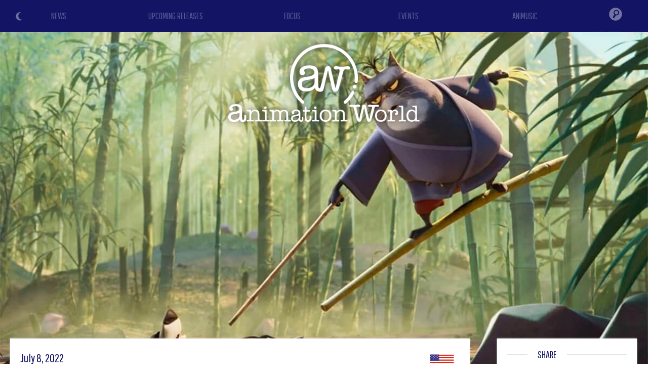

--- FILE ---
content_type: text/html
request_url: https://www.animationworld.net/news/6367
body_size: 53828
content:

<!DOCTYPE html>
<html lang="en">

<head>

				<title>Paws of Fury: The Legend of Hank - Meet the characters - Animation World</title>

			<link rel="amphtml" href="https://www.animationworld.net/indexamp.php?what=news&id=6367" />

			<script type="application/ld+json">
			{
				"@context": "https://schema.org",
				"@type": "NewsArticle",
				"author": {
					"@type": "Organization",
					"name": "Animation World"
				},
				"publisher": {
					"@type": "Organization",
					"name": "Animation World",
					"logo": {
						"@type": "ImageObject",
						"url": "https://www.animationworld.net/gfx/animationworld_logo_amp.png",
						"width": 600,
						"height": 60
					}
				},
				"headline": "Paws of Fury: The Legend of Hank - Meet the characters",
				"description": "Paws of Fury: The Legend of Hank - Meet the characters",
				"datePublished": "2022-07-08T09:00:00Z",
				"image": {
					"@type": "ImageObject",
					"url": "https://www.animeita.net/news/pawsoffury.jpg",
					"width": "100%",
					"height": "100%"
				}
			}
			</script>

			<meta property="og:title" content="Paws of Fury: The Legend of Hank - Meet the characters" />
			<meta property="og:type" content="article" />
			<meta property="og:image" content="https://www.animeita.net/news/pawsoffury.jpg" />
			<meta property="og:url" content="https://www.animationworld.net/news/6367" />
			<meta property="og:description" content="The new Paramount animal comedy  titled Paws of Fury: The Legend of Hank is almost in the pipeline. Below some videos that introduce us to the main characters." />

			<meta name="twitter:card" content="summary_large_image">
			<meta name="twitter:site" content="@animeworld_net">
			<meta name="twitter:title" content="Paws of Fury: The Legend of Hank - Meet the characters">
			<meta name="twitter:description" content="The new Paramount animal comedy  titled Paws of Fury: The Legend of Hank is almost in the pipeline. Below some videos that introduce us to the main characters.">
			<meta name="twitter:image" content="https://www.animeita.net/news/pawsoffury.jpg">

			<meta name="Description" content="The new Paramount animal comedy  titled Paws of Fury: The Legend of Hank is almost in the pipeline. Below some videos that introduce us to the main characters." />

	
			<meta name="Keywords" content="news, animation, features, series, cartoons, streaming, oav, anime, toon, review, features, cinema, video, cgi, computer generater imagery, draw, pencil, trailer, teaser, preview, tv, fantastic, fantasy, manga, japan, original anime video, video, premiere, focus, disney, pixar, dreamworks, sony pictures, universal pictures, warner, paramount, laika, illumination" />
			<meta http-equiv="Content-type" content="text/html; charset=iso-8859-1" />
			<meta charset="iso-8859-1"/>

			<meta name="theme-color" content="#141464" />

			<meta name="viewport" content="width=device-width, initial-scale=1.0, maximum-scale=2.0, user-scalable=yes" />
			<link rel="alternate" type="application/rss+xml" href="/rss.php" title="Animation World RSS Feed" />

<link rel="icon" href="/gfx/favicon.png" />
<link rel="shortcut icon" href="/gfx/favicon.png" />


<link href='https://fonts.googleapis.com/css?family=Cutive' rel='stylesheet' type='text/css' />
<link href='https://fonts.googleapis.com/css?family=Pathway+Gothic+One' rel='stylesheet' type='text/css' />
<link href='https://fonts.googleapis.com/css?family=Merriweather+Sans' rel='stylesheet' type='text/css'>

<style type="text/css">
html {
  scroll-behavior: smooth;
}
body {
	background-color: white;
	margin: 0px;
	padding: 0px;
	font-family: 'Merriweather Sans', sans-serif;
}

lighton {
	background-color: red !important;
	color: black;
}

.ai-color { color: #141464; }
.ai-color-invert { color: white; }
.ai-background { background-color: #141464; }
.ai-background-soft { background: #F1F2F4; }

h1 div span { color: #141464; }

.ai-header { background-color: #141464; background-image: url('/gfx/header-skyline.png'); background-size: auto 100%; z-index: 400; }
@media screen and (max-width: 768px) {
	.ai-header { background-size: 80%; background-position: center -60%; background-repeat: repeat-x; }
}
@media screen and (max-width: 550px) {
	.ai-header { background-size: 90%; background-position: center -30%; background-repeat: repeat-x; }
}
@media screen and (max-width: 400px) {
	.ai-header { background-size: 100%; background-position: center 0%; background-repeat: repeat-x; }
}

.colorschemeswitch { position: absolute; top: 22px; left: 30px; z-index: 110; cursor: pointer; opacity: 0.4; transition: all 0.5s; }
.colorschemeswitch:hover { opacity: 1; }

.logo-home { position: absolute; display: flex; align-items: center; justify-content: center; top: 0; left: 0; width: 50%; height: 80%; z-index: 100; }
.logo-home img { height: 160px; }
@media screen and (max-width: 1000px) {
  .logo-home img { height: 140px; }
}
@media screen and (max-width: 768px) {
  .logo-home { width: 100%; height: 40%; }
  .logo-home img { height: 120px; }
}
@media screen and (max-width: 550px) {
  .logo-home { width: 100%; height: 55%; }
  .logo-home img { height: 100px; }
}

.logo { position: absolute; top: 5vw; left: 0; width: 100%; z-index: 100; text-align: center; }
.logo img { height: 200px; }
@media screen and (max-width: 768px) {
  .logo { top: 30vw; }
  .logo img { height: 180px; }
}
@media screen and (max-width: 400px) {
  .logo { top: 50vw; }
  .logo img { height: 160px; }
}

.home-section-title {
  position: relative;
  width: 100%;
  height: 1px;
  margin: 30px 0 10px 0;
}
.home-section-title div {
  position: absolute;
  top: -15px;
  left: 40px;
  padding: 0 20px;
  font-family: 'Pathway Gothic One', sans-serif;
  font-size: 20px;
  background: white;
}

.news {
  font-family: 'Pathway Gothic One', sans-serif;
}

#image img {
    display: block;
    width: 100%;
    padding: 0 !important
}

.sezione2, .sezione2 .home-section-title div { background: #f5f9fb; }

.crediti { font-family: 'Pathway Gothic One', sans-serif; color: white; background-color: #141464; font-size: 16px; line-height: 20px; }
.crediti a { color: gold; }

.left-column { background: white; padding: 20px; margin: -120px 20px 0 20px; box-shadow: 0 0 3px #ddd; color: #777; text-align: justify; }
.left-column b, .left-column strong, .left-column i, .left-column em { color: #555; }
.left-column a, .left-column a strong { color: DarkGoldenRod; }
.right-column { background: white; padding: 2px 20px 20px 20px; margin: -120px 10px 0 10px; box-shadow: 0 0 3px #ddd; }

#right-title {
  position: relative;
  margin-left: 40px;
  margin-top: 10px;
  margin-bottom: 10px;
  background-color: white;
  padding: 10px;
}
.section-title {
  position: absolute;
  bottom: 100px;
  left: 20px;
  display: inline-block;
  font-family: 'Pathway Gothic One', sans-serif;
  color: #141464;
  padding: 10px 20px;
  border-radius: 40px;
  font-size: 30px;
  line-height: 32px;
  margin-bottom: 40px;
  background: white;
  color: #141464;
}

.text-box {
  position: relative;
  margin: 0 20px 20px 20px;
  font-size: 16px;
  line-height: 22px;
}

.recensione img {
  margin: 15px;
}

@media screen and (max-width: 500px) {
  .recensione img, .evento img {
    display: block;
    float: none !important;
    margin: 0 auto !important;
    padding-bottom: 10px;
  }
}

@media screen and (max-width: 768px) {
  .right-column { background: white; padding: 2px 20px 20px 20px; margin: 20px 20px 0 20px; box-shadow: 0 0 3px #ddd; }
}

.review-type { text-align: right; }
.review-type div { display: inline-block; width: 120px; text-transform: uppercase; font-size: 14px; text-align: center; color: white; border-radius: 30px; }

.texttospeech { text-align: right; }
.texttospeech img { width: 150px; }
.texttospeech .tts_text { display: inline-block; color: #007CC3; font-size: 18px; }
.texttospeech div { vertical-align: middle; }
@media screen and (max-width: 768px) {
	.texttospeech { margin-bottom: 20px; }
	.texttospeech img { width: 120px; }
}


/*******************/
/* DARK MODE STYLE */
/*******************/

.dark-mode {
	background-color: #17181d;
	color: white;
}

.dark-mode .ai-color { color: white; }
.dark-mode .ai-color-invert { color: #141464; }
.dark-mode .ai-background { background-color: white; }
.dark-mode .ai-background-soft { background: #2f333e; }

.dark-mode h1 div span { color: white; }

.dark-mode .home-section-title div {
  background: #17181d;
}

.dark-mode .sezione2, .dark-mode .sezione2 .home-section-title div { background: #16172B; }

.dark-mode .left-column { background: #17181d; color: #aaa; box-shadow: 0 0 3px #3a3a3a; }
.dark-mode .left-column b, .dark-mode .left-column strong, .dark-mode .left-column i, .dark-mode .left-column em { color: #ddd; }
.dark-mode .left-column a, .dark-mode .left-column a strong { color: DarkGoldenRod; }
.dark-mode .right-column { background: #17181d; box-shadow: 0 0 3px #3a3a3a; }

.dark-mode .section-title { color: white; background: #17181d; }

/*************************************/
</style>


<!-- JQUERY (Ajax) -->
<script src="/js/jquery.min.js"></script>


		<link rel="stylesheet" href="/js/bulma/bulma.min.css">


<!-- Swiper JS -->
<link rel="stylesheet" href="/js/swiper/swiper-bundle.min.css">
<script src="/js/swiper/swiper-bundle.min.js"></script>


<meta name="google-site-verification" content="ZyDO9cPOK0cgVd_mwZHapVxQKE8rmtGaQGppAUykR08" />


<!-- Global site tag (gtag.js) - Google Analytics -->
<script async src="https://www.googletagmanager.com/gtag/js?id=UA-114899630-1"></script>
<script>
  window.dataLayer = window.dataLayer || [];
  function gtag(){dataLayer.push(arguments);}
  gtag('js', new Date());

  gtag('config', 'UA-114899630-1');
</script>

<!-- Google tag (gtag.js) -->
<script async src="https://www.googletagmanager.com/gtag/js?id=G-B8FTYY2P0W"></script>
<script>
  window.dataLayer = window.dataLayer || [];
  function gtag(){dataLayer.push(arguments);}
  gtag('js', new Date());

  gtag('config', 'G-B8FTYY2P0W');
</script>

<script async src="https://fundingchoicesmessages.google.com/i/pub-5650357180293320?ers=1" nonce="MEjSx4kvPT4db-PSQx3EJw"></script><script nonce="MEjSx4kvPT4db-PSQx3EJw">(function() {function signalGooglefcPresent() {if (!window.frames['googlefcPresent']) {if (document.body) {const iframe = document.createElement('iframe'); iframe.style = 'width: 0; height: 0; border: none; z-index: -1000; left: -1000px; top: -1000px;'; iframe.style.display = 'none'; iframe.name = 'googlefcPresent'; document.body.appendChild(iframe);} else {setTimeout(signalGooglefcPresent, 0);}}}signalGooglefcPresent();})();</script>


<script async src="//pagead2.googlesyndication.com/pagead/js/adsbygoogle.js"></script>
<script>
  (adsbygoogle = window.adsbygoogle || []).push({
    google_ad_client: "ca-pub-5650357180293320",
    enable_page_level_ads: true
  });
</script>


			<script type="text/javascript" src="https://platform-api.sharethis.com/js/sharethis.js#property=601fd78fbd6b360011dae98f&product=inline-share-buttons" async="async"></script>
	

<script src="https://code.responsivevoice.org/responsivevoice.js?key=y9mRQtfK"></script>


</head>

<body>



<div itemscope itemtype="https://schema.org/Article" class="container is-fullhd">



<header class="is-relative ai-header">

		<div class="is-hidden-mobile colorschemeswitch" onclick="ColorSchemeSwitch()" title="Light/Dark Mode"><img id="icon_sun" src="/gfx/icon_color_sun.png" style="width: 20px;"><img id="icon_moon" src="/gfx/icon_color_moon.png" style="width: 20px;"></div>


				<div class="logo"><a href="/"><img src="/gfx/animationworld_logo_shadow.png"></a></div>
	

			<script type="text/javascript">
		// HIDE-SHOW HEAD MENU
		window.onscroll = function() {
			//var ScreenH = ((window.innerHeight)-600);
			var ScreenH = 200;

			if (window.pageYOffset < ScreenH) {
				if (document.getElementById("menufixed").getAttribute("class") == "menu-open ai-background") { }
				else { document.getElementById("menufixed").setAttribute("class","menu-hide ai-background"); }
			}
			else {
				if (document.getElementById("menufixed").getAttribute("class") == "menu-open ai-background") { }
				else { document.getElementById("menufixed").setAttribute("class","menu-show ai-background"); }
			}
		}

		function OpenMenu(){
			var x = document.getElementById("menufixed").getAttribute("class");
			if (x == "menu-show ai-background") {
					document.getElementById("menufixed").setAttribute("class","menu-open ai-background");

					document.getElementById("mi1").style.transform = "rotate(45deg)";
					document.getElementById("mi1").style.top = "19px";
					document.getElementById("mi1").style.left = "20px";
					document.getElementById("mi2").style.opacity = "0";
					document.getElementById("mi3").style.transform = "rotate(-45deg)";
					document.getElementById("mi3").style.top = "19px";
					document.getElementById("mi3").style.left = "20px";
			}
			else {
					document.getElementById("menufixed").setAttribute("class","menu-show ai-background");

					document.getElementById("mi1").style.transform = "rotate(0deg)";
					document.getElementById("mi1").style.top = "6px";
					document.getElementById("mi1").style.left = "20px";
					document.getElementById("mi2").style.opacity = "1";
					document.getElementById("mi3").style.transform = "rotate(0deg)";
					document.getElementById("mi3").style.top = "22px";
					document.getElementById("mi3").style.left = "20px";
			}
		}
		</script>

		<style type="text/css">
		.menu-hide { position: fixed; top: -550px; padding-top: 5px; padding-bottom: 20px; left: 0; width: 100%; transition: all 1s ease; }
		.menu-show { position: fixed; top: -470px; padding-top: 5px; padding-bottom: 5px; left: 0; width: 100%; transition: all 1s ease; }
		.menu-open { position: fixed; top: 0px; padding-top: 5px; padding-bottom: 5px; left: 0; width: 100%; transition: all 1s ease; }

		.menu-mob-button { text-align: center; padding: 10px 0; font-family: 'Pathway Gothic One', sans-serif; font-size: 36px; }
		.menu-mob-button a { color: #575794; }
		.menu-mob-button-icon img { opacity: 0.4; transition: all 0.5s; }
		#mi1 { position: absolute; top: 6px; left: 20px; width: 30px; height: 3px; background: white; transition: all 0.5s; }
		#mi2 { position: absolute; top: 14px; left: 20px; width: 30px; height: 3px; background: white; transition: all 0.5s; }
		#mi3 { position: absolute; top: 22px; left: 20px; width: 30px; height: 3px; background: white; transition: all 0.5s; }
		</style>

		<nav class="is-hidden-tablet" style="position: relative; z-index: 10000;">

			<div id="menufixed" class="menu-hide" style="background-color: #141464;">
				<div class="is-hidden-tablet colorschemeswitch" onclick="ColorSchemeSwitch()" title="Light/Dark Mode" style="top: 50px;"><img src="/gfx/icon_color_sun.png" style="width: 30px;"><img src="/gfx/icon_color_moon.png" style="width: 30px;"></div>

				<table style="width: 100%; margin: 20px 0;">
					<tr><td><div class="menu-mob-button"><a href="/">NEWS</a></div></td></tr>
					<tr><td><div class="menu-mob-button"><a href="/release/">UPCOMING RELEASES</a></div></td></tr>
					<tr><td><div class="menu-mob-button"><a href="/focus/">FOCUS</a></div></td></tr>
					<tr><td><div class="menu-mob-button"><a href="/events/">EVENTS</a></div></td></tr>
					<tr><td><div class="menu-mob-button"><a href="/search/animusic">ANIMUSIC</a></div></td></tr>
					<tr><td><div class="menu-mob-button menu-mob-button-icon"><form action="/index.php" method="get" name="formmobile"><input type="hidden" name="what" value="cerca"><input type="text" name="id" style="width: 50%; padding: 5px 15px; font-family: Arial, Helvetica, sans-serif; font-size: 18px; color: #fff; background: rgba(255,255,255,0.2); border-radius: 20px;"><img src="/gfx/menu_search.png" onclick="document.formmobile.submit();" style="width: 35px; margin-bottom: -12px; margin-left: 10px;"></form></div></td></tr>
				</tr></table>

				<table style="width: 100%;"><tr>
					<td><img src="/gfx/animationworld_logo_mobile.png" style="height: 30px; padding: 5px 15px;"></td>
					<td style="position: relative; width: 80px;">
						<div onclick="OpenMenu();"><div id="mi1"></div><div id="mi2"></div><div id="mi3"></div></div>
					</td>
				</tr></table>
			</div>
		</nav>




<!-- COLOR SCHEME SWITCH MODE -->
<script>
// FIND SAVED COLOR SCHEME
if (localStorage.getItem("color") == null){

	//DETECT MODE
	if (window.matchMedia && window.matchMedia('(prefers-color-scheme: dark)').matches) {
		var element = document.body;
		element.classList.add("dark-mode");
		document.getElementById("icon_moon").style.display = "none";
		// LOCAL SAVE COLOR SCHEME
		localStorage.setItem("color", "dark");
	} else {
		document.getElementById("icon_sun").style.display = "none";
		// LOCAL SAVE COLOR SCHEME
		localStorage.setItem("color", "light");
	}
} else if (localStorage.getItem("color") == "dark"){
		var element = document.body;
		element.classList.add("dark-mode");
		document.getElementById("icon_moon").style.display = "none";
		// LOCAL SAVE COLOR SCHEME
		localStorage.setItem("color", "dark");
} else {
		document.getElementById("icon_sun").style.display = "none";
		// LOCAL SAVE COLOR SCHEME
		localStorage.setItem("color", "light");
}

function ColorSchemeSwitch() {
	var element = document.body;
	element.classList.toggle("dark-mode");

	var icon = document.getElementById("icon_sun").style;

	if (icon.display == "none") {
			document.getElementById("icon_sun").style.display = "block";
			document.getElementById("icon_moon").style.display = "none";
			// LOCAL SAVE COLOR SCHEME
			localStorage.setItem("color", "dark");
	} else {
			document.getElementById("icon_sun").style.display = "none";
			document.getElementById("icon_moon").style.display = "block";
			// LOCAL SAVE COLOR SCHEME
			localStorage.setItem("color", "light");
	}
}
</script>







		<style>
	.menu-desk-button { text-align: center; padding: 18px 0; font-family: 'Pathway Gothic One', sans-serif; font-size: 18px; background: #141464; }
	.menu-desk-button a { color: #575794; transition: all 0.5s; }
	.menu-desk-button:hover a { color: white; transition: all 0.5s; }
	.menu-desk-button-icon { text-align: center; vertical-align: middle; background: #141464; }
	.menu-desk-button-icon img { opacity: 0.4; padding: 13px 0; transition: all 0.5s; }
	.menu-desk-button-icon:hover img { opacity: 1; transition: all 0.5s; }
	.menu-desk-search { display: none; position: absolute; top: 53px; right: 0; width: 300px; z-index: 10000; text-align: center; padding: 0 20px 20px 20px; background: #141464; }
	.menu-desk-button-icon:hover .menu-desk-search { display: block; }
	</style>
		<nav class="is-hidden-mobile is-relative" style="width: 100%;">
		<div>
			<table style="position: relative; width: 100%;"><tr>
				<td style="width: 18%;"><div class="menu-desk-button"><a href="/">NEWS</a></div></td>
				<td style="width: 18%;"><div class="menu-desk-button"><a href="/release/">UPCOMING RELEASES</a></div></td>
				<td style="width: 18%;"><div class="menu-desk-button"><a href="/focus/">FOCUS</a></div></td>
				<td style="width: 18%;"><div class="menu-desk-button"><a href="/events/">EVENTS</a></div></td>
				<td style="width: 18%;"><div class="menu-desk-button"><a href="/search/animusic">ANIMUSIC</a></div></td>
				<td style="width: 10%; vertical-align: middle;">
					<div class="menu-desk-button-icon">
						<img src="/gfx/menu_search.png" style="width: 26px;">

						<div class="menu-desk-search">
							<form action="/index.php" method="get" name="formdesktop"><input type="hidden" name="what" value="cerca"><input type="text" name="id" style="width: 80%; padding: 5px 15px; font-family: Arial, Helvetica, sans-serif; font-size: 20px; color: #fff; background: rgba(255,255,255,0.2); border-radius: 20px;"><img src="/gfx/menu_search.png" onclick="document.formdesktop.submit();" style="width: 35px; margin-bottom: -22px; margin-left: 10px; cursor: pointer;"></form>
						</div>
					</div>
				</td>
			</tr></table>
		</div>
	</nav>

</header>



<main>

	<article>
		
						<span itemprop="publisher" itemscope itemtype="http://schema.org/Organization">
				<div itemprop="logo" itemscope itemtype="http://schema.org/ImageObject">
					<img itemprop="url" src="https://www.animationworld.net/gfx/animationworld_logo.png" style="display: none;" />
				</div>
				<span itemprop="name" style="display: none;">Animation World</span>
			</span>
			<meta itemprop="datePublished" content="2022-07-08">
			<meta itemprop="url" content="https://www.animationworld.net/news/6367">
			<span itemprop="author" itemscope itemtype="https://schema.org/Person">
				<span itemprop="name" style="display: none;">Animation World</span>
			</span>
						<span itemprop="headline" style="display: none;">
				Paws of Fury: The Legend of Hank - Meet the characters			</span>

			<style>
		.coverimg { position: relative; width: 100%; z-index: 0; }
		@media screen and (max-width: 768px) {
			.coverimg { position: relative; width: 100%; z-index: 0; height: 95vh; background-image: url(https://www.animeita.net/news/pawsoffury.jpg); background-position: center; background-size: cover; }
			.coverimg img { display: none; }
		}
		</style>
		<div class="coverimg">
			<img itemprop="image" src="https://www.animeita.net/news/pawsoffury.jpg" id="imageid" style="width: 100%;">
		</div>

		<style type="text/css">
			.news .evidenza { background: gold; }
			.dark-mode .news .evidenza { background: DarkGoldenRod; }
		</style>
		
		<div class="columns news" style="position: relative; z-index: 10;">
			<div class="column is-9">
				<div class="left-column">
										<div style="display: table; width: 100%;">
						<div class="ai-color" style="display: table-cell; margin: 5px 0; font-size: 24px;">July 8, 2022</div>
						<div style="display: table-cell; text-align: right;"><img src="/gfx/news_u.png" style="margin-right: 10px; vertical-align: middle;"></div>
					</div>
					<h1><div class="p-1 ai-color " style="margin: 20px 0 30px 0; font-size: 34px;"><span itemprop="name">Paws of Fury: The Legend of Hank - Meet the characters</span></div></h1>

					<style type="text/css">
					.contenitorenotizia {
						margin: 20px 0 !important;
						padding: 0;
						font-family: 'Merriweather Sans', sans-serif;
						font-size: 18px;
						line-height: 24px;
						color: #777;
					}
					.contenitorenotizia img {
						margin: 0px 10px 10px 0;
					}
					.contenitorenotizia .videofit {
						position: relative;
						width: 100%;
						padding-bottom: 56.25%;
						height: 0;
					}
					.contenitorenotizia iframe {
						position: absolute;
						top: 0;
						left: 0;
						width: 100% !important;
						height: 100% !important;
					}
					</style>

					<script>
					$(document).ready(function(){
						$("iframe").each(function() {
							$(this).addClass("thevideo");
						});
						$( ".thevideo" ).wrap( "<div class='videofit'/>" );
					});
					</script>


										<div class="texttospeech">
						<div id="text" style="display: none;">Paws of Fury: The Legend of Hank - Meet the characters. The new Paramount animal comedy  titled Paws of Fury: The Legend of Hank is almost in the pipeline. Below some videos that introduce us to the main characters.Inspired by the famous comedy Midday and a half on fire by Mel Brooks, the animal comedy is directed by Rob Minkoff (The Lion King director - 1994) together with animator Mark Koetsier, scripted by Ed Stone and Nate Hopper and animated at Cinesite, in Montreal and Vancouver.A hard-on-his-luck hound Hank (Michael Cera) finds himself in a town full of cats who need a hero to defend them from a ruthless villain's (Ricky Gervais) evil plot to wipe their village off the map. With help from a reluctant teacher (Samuel L. Jackson) to train him, our underdog must assume the role of town samurai and team up with the villagers to save the day. The only problem... cats hate dogs!Voice cast include Mel Brooks, George Takei, Aasif Mandvi, Gabriel Iglesias, Djimon Hounsou, Michelle Yeoh, Kylie Kuioka and Cathy Shim.Here the videos that introduce us Jimbo, Hank, Emiko, Ika Chu and Sumo:[ Fra - source Paramount ]. End of the article.</div>
						<div class="tts_text">Read...</div>
						<div onclick="responsiveVoice.speak($('#text').text(),'US English Female');" id="tts_start" style="display: inline-block;"><img src="/gfx/texttospeech_play.png"></div>
						<div onclick="responsiveVoice.pause();" id="tts_pause" style="display: none;"><img src="/gfx/texttospeech_pause.png"></div>
						<div onclick="responsiveVoice.resume();" id="tts_resume" style="display: none;"><img src="/gfx/texttospeech_play.png"></div>
					</div>
					<script>
					$(document).ready(function() {
						$("#tts_start").click( function(){ $("#tts_start").css('display','none'); $("#tts_pause").css('display','inline-block'); });
						$("#tts_pause").click( function(){ $("#tts_pause").css('display','none'); $("#tts_resume").css('display','inline-block'); });
						$("#tts_resume").click( function(){ $("#tts_resume").css('display','none'); $("#tts_pause").css('display','inline-block'); });
					});
					</script>
					

					<div class="contenitorenotizia mb-4">
						<span itemprop="description">

							The new <strong>Paramount</strong> animal comedy  titled <strong>Paws of Fury: The Legend of Hank</strong> is almost in the pipeline. Below some videos that introduce us to the main characters.
							<div style="margin: 30px 0;">
																		<div style="text-align: center;">
			<script async src="//pagead2.googlesyndication.com/pagead/js/adsbygoogle.js"></script>
			<!-- Mobile autoadattante -->
			<ins class="adsbygoogle"
			     style="display:block"
			     data-ad-client="ca-pub-5650357180293320"
			     data-ad-slot="2598687938"
			     data-ad-format="auto"></ins>
			<script>
			(adsbygoogle = window.adsbygoogle || []).push({});
			</script>
		</div>							</div>

							Inspired by the famous comedy <em>Midday and a half on fire</em> by <strong>Mel Brooks</strong>, the animal comedy is directed by <strong>Rob Minkoff</strong> (<em>The Lion King</em> director - 1994) together with animator <strong>Mark Koetsier</strong>, scripted by <strong>Ed Stone</strong> and <strong>Nate Hopper</strong> and animated at <strong>Cinesite</strong>, in Montreal and Vancouver.<br><br>A hard-on-his-luck hound Hank (<strong>Michael Cera</strong>) finds himself in a town full of cats who need a hero to defend them from a ruthless villain's (<strong>Ricky Gervais</strong>) evil plot to wipe their village off the map. With help from a reluctant teacher (<strong>Samuel L. Jackson</strong>) to train him, our underdog must assume the role of town samurai and team up with the villagers to save the day. The only problem... cats hate dogs!<br><br>Voice cast include <strong>Mel Brooks, George Takei, Aasif Mandvi, Gabriel Iglesias, Djimon Hounsou, Michelle Yeoh, Kylie Kuioka</strong> and <strong>Cathy Shim</strong>.<br><br>Here the videos that introduce us Jimbo, Hank, Emiko, Ika Chu and Sumo:<br><br><iframe width="560" height="315" src="https://www.youtube.com/embed/9AlZe_tFgRg" title="YouTube video player" frameborder="0" allow="accelerometer; autoplay; clipboard-write; encrypted-media; gyroscope; picture-in-picture" allowfullscreen></iframe><br><br><iframe width="560" height="315" src="https://www.youtube.com/embed/MiqXcYlzIFM" title="YouTube video player" frameborder="0" allow="accelerometer; autoplay; clipboard-write; encrypted-media; gyroscope; picture-in-picture" allowfullscreen></iframe><br><br><iframe width="560" height="315" src="https://www.youtube.com/embed/BLC82y5Ck34" title="YouTube video player" frameborder="0" allow="accelerometer; autoplay; clipboard-write; encrypted-media; gyroscope; picture-in-picture" allowfullscreen></iframe><br><br><iframe width="560" height="315" src="https://www.youtube.com/embed/J5uPQu7cSlU" title="YouTube video player" frameborder="0" allow="accelerometer; autoplay; clipboard-write; encrypted-media; gyroscope; picture-in-picture" allowfullscreen></iframe><br><br><iframe width="560" height="315" src="https://www.youtube.com/embed/PejNyoHgq1A" title="YouTube video player" frameborder="0" allow="accelerometer; autoplay; clipboard-write; encrypted-media; gyroscope; picture-in-picture" allowfullscreen></iframe><br><br><br>[ Fra - source Paramount ]						</span>

						<div style="margin: 30px 0;">
																<div style="text-align: center;">
			<script async src="//pagead2.googlesyndication.com/pagead/js/adsbygoogle.js"></script>
			<!-- Mobile autoadattante -->
			<ins class="adsbygoogle"
			     style="display:block"
			     data-ad-client="ca-pub-5650357180293320"
			     data-ad-slot="2598687938"
			     data-ad-format="auto"></ins>
			<script>
			(adsbygoogle = window.adsbygoogle || []).push({});
			</script>
		</div>						</div>
					</div>


					<style type="text/css">
					  .correlate { position: relative; margin: 20px 0; padding: 0px; padding-top: 15px; box-shadow: 0 0 5px #eaeaea; border-radius: 5px; background-image: linear-gradient(to bottom, #F1F2F4 0%, #F1F2F4 20%, white 21%, white 100%); border-radius: 5px; transition: all 0.5s; }
					  .correlate .news-flag { position: absolute; right: 0; top: -2px; z-index: 10; }
					  .correlate .news-flag img { border-radius: 0 5px 0 0; }
					  .correlate .news-data { position: relative; display: inline-block; font-size: 18px; line-height: 22px; z-index: 200; }
					  .correlate .news-title { position: relative; padding: 5px; margin: 0px 8px 0 8px; font-size: 22px; line-height: 26px; text-align: left; z-index: 200; }
					  .correlate .evidenza { background: gold; }
					  .correlate .news-grade { position: absolute; bottom: 0; left: 0; width: 100%; height: 80px; border-radius: 0 0 10px 10px; background-image: linear-gradient(rgba(255,255,255,0), rgba(255,255,255,0.6), rgba(255,255,255,0.9), rgba(255,255,255,1)); }
					  .HomeDescrizioneNotizia { position: relative; padding: 5px 10px; color: #888; height: 140px; overflow: hidden; font-family: 'Merriweather Sans', sans-serif; font-size: 16px; line-height: 22px; }

					  .swiper-button-next { right: 0px; color: rgba(20,20,100,0.5); }
					  .swiper-button-prev { left: 0px; color: rgba(20,20,100,0.5); }
					  @media screen and (max-width: 768px) {
					    .swiper-button-next { right: 0px; margin-top: -40px; }
					    .swiper-button-prev { left: 0px; margin-top: -40px; }
					  }
					  
					  .dark-mode .correlate { box-shadow: 0 0 5px #3a3a3a; background-image: linear-gradient(to bottom, #2f333e 0%, #2f333e 20%, #17181d 21%, #17181d 100%); }
					  .dark-mode .correlate .news-grade { position: absolute; bottom: 0; left: 0; width: 100%; height: 80px; border-radius: 0 0 10px 10px; background-image: linear-gradient(rgba(23,24,29,0), rgba(23,24,29,0.6), rgba(23,24,29,0.9), rgba(23,24,29,1)); }
					  .dark-mode .correlate .evidenza { background: DarkGoldenRod; }
					  .dark-mode .swiper-button-next { right: 0px; color: rgba(255,255,255,0.5); }
					  .dark-mode .swiper-button-prev { left: 0px; color: rgba(255,255,255,0.5); }
					</style>

					<style>
					.swiper-container-news { position: relative; width: 100%; overflow: hidden; }
					@media screen and (max-width: 800px) {
					  .swiper-container-news { padding: 0 15px; overflow: visible; }
					}
					</style>

			<div class="ai-color ai-background home-section-title" style="margin: 20px 0;"><div>RELATED NEWS</div></div>

					<div style="overflow: hidden;">

						<div class="swiper-container-news">
							<div class="swiper-wrapper">

																		<div class="swiper-slide">
												<meta itemprop="datePublished" content="2025-11-13">
												<meta itemprop="url" content="https://www.animationworldn.net/news/7957">
												<span itemprop="author" itemscope itemtype="https://schema.org/Person">
													<span itemprop="name" style="display: none;">Animation World</span>
												</span>


												<a href="/news/7957">
													<div class="correlate ai-color">
														<div class="news-flag"><img src="/gfx/news_u.png" style="width: 40px;"></div>
														<div class="news-cover">
															<img itemprop="image" data-src="https://www.animeita.net/news/spongebob_searchforsquarepants.jpg" class="swiper-lazy">
															<div class="swiper-lazy-preloader swiper-lazy-preloader-black"></div>
														</div>
														<div style="position: relative;">
															<div class="news-data"><div style="padding: 5px 10px;">November 13, 2025</div></div>
														</div>
														<div class="news-title "><span itemprop="name">SpongeBob prepares to set sail for a new adventure</span></div>
														<div class="HomeDescrizioneNotizia">
															<b>Spongebob</b> and his friends are ready to embark on a new and bizarre adventure. Below is the official trailer for <b>The SpongeBob Movie: Search For SquarePants</b>.															<div class="news-grade"></div>
														</div>
													</div>
												</a>
											</div>
																		<div class="swiper-slide">
												<meta itemprop="datePublished" content="2025-11-11">
												<meta itemprop="url" content="https://www.animationworldn.net/news/7953">
												<span itemprop="author" itemscope itemtype="https://schema.org/Person">
													<span itemprop="name" style="display: none;">Animation World</span>
												</span>


												<a href="/news/7953">
													<div class="correlate ai-color">
														<div class="news-flag"><img src="/gfx/news_u.png" style="width: 40px;"></div>
														<div class="news-cover">
															<img itemprop="image" data-src="https://www.animeita.net/news/charliethewonderdog.jpg" class="swiper-lazy">
															<div class="swiper-lazy-preloader swiper-lazy-preloader-black"></div>
														</div>
														<div style="position: relative;">
															<div class="news-data"><div style="padding: 5px 10px;">November 11, 2025</div></div>
														</div>
														<div class="news-title "><span itemprop="name">Owen Wilson is Charlie the Wonderdog by ICON Pictures</span></div>
														<div class="HomeDescrizioneNotizia">
															The eternal battle between cats and dogs returns with the feature film Charlie the Wonderdog. A new superhero adventure. Info and trailer below.															<div class="news-grade"></div>
														</div>
													</div>
												</a>
											</div>
																		<div class="swiper-slide">
												<meta itemprop="datePublished" content="2025-10-09">
												<meta itemprop="url" content="https://www.animationworldn.net/news/7911">
												<span itemprop="author" itemscope itemtype="https://schema.org/Person">
													<span itemprop="name" style="display: none;">Animation World</span>
												</span>


												<a href="/news/7911">
													<div class="correlate ai-color">
														<div class="news-flag"><img src="/gfx/news_u.png" style="width: 40px;"></div>
														<div class="news-cover">
															<img itemprop="image" data-src="https://www.animeita.net/news/talesof_tmnt.jpg" class="swiper-lazy">
															<div class="swiper-lazy-preloader swiper-lazy-preloader-black"></div>
														</div>
														<div style="position: relative;">
															<div class="news-data"><div style="padding: 5px 10px;">October 9, 2025</div></div>
														</div>
														<div class="news-title "><span itemprop="name">Tales of the Teenage Mutant Ninja Turtles is back with season 2</span></div>
														<div class="HomeDescrizioneNotizia">
															<b>Paramount</b> brings the <b>Teenage Mutant Ninja Turtles</b> back to the small screen with new adventures. Watch the trailer for the second season below.															<div class="news-grade"></div>
														</div>
													</div>
												</a>
											</div>
																		<div class="swiper-slide">
												<meta itemprop="datePublished" content="2025-07-10">
												<meta itemprop="url" content="https://www.animationworldn.net/news/7786">
												<span itemprop="author" itemscope itemtype="https://schema.org/Person">
													<span itemprop="name" style="display: none;">Animation World</span>
												</span>


												<a href="/news/7786">
													<div class="correlate ai-color">
														<div class="news-flag"><img src="/gfx/news_u.png" style="width: 40px;"></div>
														<div class="news-cover">
															<img itemprop="image" data-src="https://www.animeita.net/news/spongebob_searchforsquarepants.jpg" class="swiper-lazy">
															<div class="swiper-lazy-preloader swiper-lazy-preloader-black"></div>
														</div>
														<div style="position: relative;">
															<div class="news-data"><div style="padding: 5px 10px;">July 10, 2025</div></div>
														</div>
														<div class="news-title "><span itemprop="name">The SpongeBob Movie: Search for SquarePants in theaters this Christmas</span></div>
														<div class="HomeDescrizioneNotizia">
															The new adventure of the world's most famous sea sponge, <b>SpongeBob</b>, and his friends, arrives in theaters this Christmas. Find the first official trailer below.															<div class="news-grade"></div>
														</div>
													</div>
												</a>
											</div>
																		<div class="swiper-slide">
												<meta itemprop="datePublished" content="2025-06-24">
												<meta itemprop="url" content="https://www.animationworldn.net/news/7758">
												<span itemprop="author" itemscope itemtype="https://schema.org/Person">
													<span itemprop="name" style="display: none;">Animation World</span>
												</span>


												<a href="/news/7758">
													<div class="correlate ai-color">
														<div class="news-flag"><img src="/gfx/news_u.png" style="width: 40px;"></div>
														<div class="news-cover">
															<img itemprop="image" data-src="https://www.animeita.net/news/smurfs_2025.jpg" class="swiper-lazy">
															<div class="swiper-lazy-preloader swiper-lazy-preloader-black"></div>
														</div>
														<div style="position: relative;">
															<div class="news-data"><div style="padding: 5px 10px;">June 24, 2025</div></div>
														</div>
														<div class="news-title "><span itemprop="name">Everything Goes With Blue is the new clip from Smurfs</span></div>
														<div class="HomeDescrizioneNotizia">
															Just weeks before the premiere of the new <b>Smurfs</b> film in theaters around the world, Paramount Pictures has released a clip featuring a new song by <b>Rihanna</b>.															<div class="news-grade"></div>
														</div>
													</div>
												</a>
											</div>
																		<div class="swiper-slide">
												<meta itemprop="datePublished" content="2025-05-20">
												<meta itemprop="url" content="https://www.animationworldn.net/news/7708">
												<span itemprop="author" itemscope itemtype="https://schema.org/Person">
													<span itemprop="name" style="display: none;">Animation World</span>
												</span>


												<a href="/news/7708">
													<div class="correlate ai-color">
														<div class="news-flag"><img src="/gfx/news_u.png" style="width: 40px;"></div>
														<div class="news-cover">
															<img itemprop="image" data-src="https://i.imgur.com/4nVzc6T.jpg" class="swiper-lazy">
															<div class="swiper-lazy-preloader swiper-lazy-preloader-black"></div>
														</div>
														<div style="position: relative;">
															<div class="news-data"><div style="padding: 5px 10px;">May 20, 2025</div></div>
														</div>
														<div class="news-title "><span itemprop="name">Avatar, TMNT and PAW Patrol for Paramount Animation</span></div>
														<div class="HomeDescrizioneNotizia">
															<b>Paramount</b> <b>Animation</b> studios plans upcoming films amid delays and new announcements. Below info about the three main titles.															<div class="news-grade"></div>
														</div>
													</div>
												</a>
											</div>
																		<div class="swiper-slide">
												<meta itemprop="datePublished" content="2025-05-15">
												<meta itemprop="url" content="https://www.animationworldn.net/news/7704">
												<span itemprop="author" itemscope itemtype="https://schema.org/Person">
													<span itemprop="name" style="display: none;">Animation World</span>
												</span>


												<a href="/news/7704">
													<div class="correlate ai-color">
														<div class="news-flag"><img src="/gfx/news_u.png" style="width: 40px;"></div>
														<div class="news-cover">
															<img itemprop="image" data-src="https://www.animeita.net/news/smurfs_2025.jpg" class="swiper-lazy">
															<div class="swiper-lazy-preloader swiper-lazy-preloader-black"></div>
														</div>
														<div style="position: relative;">
															<div class="news-data"><div style="padding: 5px 10px;">May 15, 2025</div></div>
														</div>
														<div class="news-title "><span itemprop="name">The new adventure of the Smurfs in theaters in July</span></div>
														<div class="HomeDescrizioneNotizia">
															The new Smurfs film will hit theaters worldwide next summer and mixes comedy, adventure and musical. Here is the first official trailer.															<div class="news-grade"></div>
														</div>
													</div>
												</a>
											</div>
																		<div class="swiper-slide">
												<meta itemprop="datePublished" content="2025-03-12">
												<meta itemprop="url" content="https://www.animationworldn.net/news/7616">
												<span itemprop="author" itemscope itemtype="https://schema.org/Person">
													<span itemprop="name" style="display: none;">Animation World</span>
												</span>


												<a href="/news/7616">
													<div class="correlate ai-color">
														<div class="news-flag"><img src="/gfx/news_u.png" style="width: 40px;"></div>
														<div class="news-cover">
															<img itemprop="image" data-src="https://i.imgur.com/4vHO1gD.jpg" class="swiper-lazy">
															<div class="swiper-lazy-preloader swiper-lazy-preloader-black"></div>
														</div>
														<div style="position: relative;">
															<div class="news-data"><div style="padding: 5px 10px;">March 12, 2025</div></div>
														</div>
														<div class="news-title "><span itemprop="name">Wylde Pak - Nickelodeon's new korean-american family</span></div>
														<div class="HomeDescrizioneNotizia">
															The new animated series <b>Wylde Pak</b>, a new production by Nickelodeon, will debut this summer. You can find information and promo below.															<div class="news-grade"></div>
														</div>
													</div>
												</a>
											</div>
																		<div class="swiper-slide">
												<meta itemprop="datePublished" content="2025-02-06">
												<meta itemprop="url" content="https://www.animationworldn.net/news/7575">
												<span itemprop="author" itemscope itemtype="https://schema.org/Person">
													<span itemprop="name" style="display: none;">Animation World</span>
												</span>


												<a href="/news/7575">
													<div class="correlate ai-color">
														<div class="news-flag"><img src="/gfx/news_u.png" style="width: 40px;"></div>
														<div class="news-cover">
															<img itemprop="image" data-src="https://www.animeita.net/news/smurfs_2025.jpg" class="swiper-lazy">
															<div class="swiper-lazy-preloader swiper-lazy-preloader-black"></div>
														</div>
														<div style="position: relative;">
															<div class="news-data"><div style="padding: 5px 10px;">February 6, 2025</div></div>
														</div>
														<div class="news-title evidenza"><span itemprop="name">The new Smurfs film in theaters this summer</span></div>
														<div class="HomeDescrizioneNotizia">
															Here comes the first long trailer for the new <b>Smurfs</b> film expected in theaters around the world this summer. Info and Italian trailer below.															<div class="news-grade"></div>
														</div>
													</div>
												</a>
											</div>
																		<div class="swiper-slide">
												<meta itemprop="datePublished" content="2024-12-20">
												<meta itemprop="url" content="https://www.animationworldn.net/news/7521">
												<span itemprop="author" itemscope itemtype="https://schema.org/Person">
													<span itemprop="name" style="display: none;">Animation World</span>
												</span>


												<a href="/news/7521">
													<div class="correlate ai-color">
														<div class="news-flag"><img src="/gfx/news_u.png" style="width: 40px;"></div>
														<div class="news-cover">
															<img itemprop="image" data-src="https://www.animeita.net/news/annieawards.jpg" class="swiper-lazy">
															<div class="swiper-lazy-preloader swiper-lazy-preloader-black"></div>
														</div>
														<div style="position: relative;">
															<div class="news-data"><div style="padding: 5px 10px;">December 20, 2024</div></div>
														</div>
														<div class="news-title "><span itemprop="name">Nominees for Annie Awards 2025</span></div>
														<div class="HomeDescrizioneNotizia">
															We are in the middle of the award season and, among many others, today we are talking about the nominations for the next <b>Annie Awards</b>, the American awards for animation.															<div class="news-grade"></div>
														</div>
													</div>
												</a>
											</div>
																		<div class="swiper-slide">
												<meta itemprop="datePublished" content="2024-10-23">
												<meta itemprop="url" content="https://www.animationworldn.net/news/7445">
												<span itemprop="author" itemscope itemtype="https://schema.org/Person">
													<span itemprop="name" style="display: none;">Animation World</span>
												</span>


												<a href="/news/7445">
													<div class="correlate ai-color">
														<div class="news-flag"><img src="/gfx/news_u.png" style="width: 40px;"></div>
														<div class="news-cover">
															<img itemprop="image" data-src="https://i.imgur.com/WtZ4GDv.jpg" class="swiper-lazy">
															<div class="swiper-lazy-preloader swiper-lazy-preloader-black"></div>
														</div>
														<div style="position: relative;">
															<div class="news-data"><div style="padding: 5px 10px;">October 23, 2024</div></div>
														</div>
														<div class="news-title "><span itemprop="name">Transformers: EarthSpark season 3 coming this week</span></div>
														<div class="HomeDescrizioneNotizia">
															The animated series <b>Transformers: EarthSpark</b> is renewed with new episodes. Below is the trailer for the season 3.															<div class="news-grade"></div>
														</div>
													</div>
												</a>
											</div>
														</div>
							
							<div class="swiper-scrollbar"></div>
							<div class="swiper-button-next"></div>
							<div class="swiper-button-prev"></div>
						</div>
						
					</div>

						<script type="text/javascript">
							var swiper = new Swiper('.swiper-container-news', {
								lazy: true,
								slidesPerView: 1,
								spaceBetween: 20,
								speed: 500,
								navigation: {
								  nextEl: '.swiper-button-next',
								  prevEl: '.swiper-button-prev',
								},
								breakpoints: {
								  1100: {
								    slidesPerView: 4,
								    spaceBetween: 20,
								  },
								  900: {
								    slidesPerView: 3,
								    spaceBetween: 30,
								  },
								  800: {
								    slidesPerView: 2,
								    spaceBetween: 30,
								  },
								  750: {
								    slidesPerView: 3,
								    spaceBetween: 30,
								  },
								  500: {
								    slidesPerView: 2,
								    spaceBetween: 30,
								  },
								  350: {
								    slidesPerView: 1,
								    spaceBetween: 20,
								  },
								},
								scrollbar: {
								  el: '.swiper-scrollbar',
								  hide: true,
								},
							});
						</script>

				</div>
			</div>

			<div class="column is-3">
				<div class="right-column">

										

	<aside>
	
		<div class="ai-color ai-background home-section-title"><div>SHARE</div></div>

		<div style="margin: 40px 0;">
			<div class="sharethis-inline-share-buttons"></div>
		</div>

									

		


		<div class="ai-color ai-background home-section-title"><div>ADV</div></div>

		<div class="only-desktop" style="text-align: center; margin: 20px 0;">

												<div style="text-align: center;">
			<script async src="//pagead2.googlesyndication.com/pagead/js/adsbygoogle.js"></script>
			<!-- Mobile autoadattante -->
			<ins class="adsbygoogle"
			     style="display:block"
			     data-ad-client="ca-pub-5650357180293320"
			     data-ad-slot="2598687938"
			     data-ad-format="auto"></ins>
			<script>
			(adsbygoogle = window.adsbygoogle || []).push({});
			</script>
		</div>
						<div style="text-align: center;">
			<script async src="//pagead2.googlesyndication.com/pagead/js/adsbygoogle.js"></script>
			<!-- Mobile autoadattante -->
			<ins class="adsbygoogle"
			     style="display:block"
			     data-ad-client="ca-pub-5650357180293320"
			     data-ad-slot="2598687938"
			     data-ad-format="auto"></ins>
			<script>
			(adsbygoogle = window.adsbygoogle || []).push({});
			</script>
		</div>					</div>

		<div class="only-mobile" style="text-align: center; margin-bottom: 20px;">

						<div style="margin: 20px;">
											<div style="text-align: center;">
			<script async src="//pagead2.googlesyndication.com/pagead/js/adsbygoogle.js"></script>
			<!-- Mobile autoadattante -->
			<ins class="adsbygoogle"
			     style="display:block"
			     data-ad-client="ca-pub-5650357180293320"
			     data-ad-slot="2598687938"
			     data-ad-format="auto"></ins>
			<script>
			(adsbygoogle = window.adsbygoogle || []).push({});
			</script>
		</div>							</div>
		</div>


		<div class="ai-color ai-background home-section-title"><div>EXTRA</div></div>

		<div style="margin: 30px 0; text-align: center;">Texts license rules<br><br><a href="https://creativecommons.org/licenses/by-nd/4.0/deed.en" target="_blank"><img src="/gfx/creativecommons_logo.jpg" alt="Texts license rules" width="120"></a></div>

	</aside>
				</div>
			</div>
		</div>
	</article>










</main>


</div>


		<div style="margin: 30px 0;">
						<div style="text-align: center;">
			<script async src="//pagead2.googlesyndication.com/pagead/js/adsbygoogle.js"></script>
			<!-- Mobile autoadattante -->
			<ins class="adsbygoogle"
			     style="display:block"
			     data-ad-client="ca-pub-5650357180293320"
			     data-ad-slot="2598687938"
			     data-ad-format="auto"></ins>
			<script>
			(adsbygoogle = window.adsbygoogle || []).push({});
			</script>
		</div>	</div>



<footer class="crediti">
	<div style="position: relative; max-width: 1200px; padding: 20px; margin: 0 auto; margin-top: 0px;">
		<div class="columns">
			<div class="column is-6">
				<img src="/gfx/credits_logo.png" style="width: 70px; margin: 10px; float: left;">
				<b>Animation World</b><br>
				Dot Animation Magazine<br>
				<a href="/credits/">Credits</a> - <a href="/contact/">Contact</a> - <a href="/rss.php">RSS</a> - <a href="/credits/#privacy">Privacy</a><br>
				SOCIAL: <a href="https://bsky.app/profile/animation-world.bsky.social" target="_blank">BlueSky</a> - <a href="https://mastodon.social/@animationworld" target="_blank">Mastodon</a> - <a href="https://flipboard.com/@dotanimation/animation-world-vf4bhg48y" target="_blank">Flipboard</a> - <a href="https://www.facebook.com/animationworld.net" target="_blank">Facebook</a>
			</div>

			<div class="column is-6">
				Brands, titles and images are &copy;/&reg; by respective owners<br>
				Texts and other &copy; 2004 - 2026 Dot Animation Magazine<br>
				<a href="https://www.animationworld.net" target="_blank">www.animationworld.net</a> | <a href="https://www.animeita.net" target="_blank">www.animeita.net</a><br>
			</div>
		</div>
	</div>
</footer>



</body>
</html>

--- FILE ---
content_type: text/html; charset=utf-8
request_url: https://www.google.com/recaptcha/api2/aframe
body_size: 269
content:
<!DOCTYPE HTML><html><head><meta http-equiv="content-type" content="text/html; charset=UTF-8"></head><body><script nonce="V9UWCUujeRq7h14SVWZC_A">/** Anti-fraud and anti-abuse applications only. See google.com/recaptcha */ try{var clients={'sodar':'https://pagead2.googlesyndication.com/pagead/sodar?'};window.addEventListener("message",function(a){try{if(a.source===window.parent){var b=JSON.parse(a.data);var c=clients[b['id']];if(c){var d=document.createElement('img');d.src=c+b['params']+'&rc='+(localStorage.getItem("rc::a")?sessionStorage.getItem("rc::b"):"");window.document.body.appendChild(d);sessionStorage.setItem("rc::e",parseInt(sessionStorage.getItem("rc::e")||0)+1);localStorage.setItem("rc::h",'1768855683540');}}}catch(b){}});window.parent.postMessage("_grecaptcha_ready", "*");}catch(b){}</script></body></html>

--- FILE ---
content_type: application/javascript; charset=utf-8
request_url: https://fundingchoicesmessages.google.com/f/AGSKWxWDGUk8v-XR-F5Q4uCKgpCRbu_EX4n2RFDKnTTP_2tgGrZ0sO4SHJmqrUlEh2U-fNqjOg62gP_pvPFk9tDxEkcRK8Bfy4q7VFHLUTu1yKXZlaMu2GuiQNxHPZgtSANqKFus9GbPiTUvbCzP65CRrRKOqGKMhsAE7wB_I5iR-uRxUSrB0XWR98xywn5C/_/z-ads._ad/public//rightnavads./flash/ad_/adv/topBanners.
body_size: -1292
content:
window['d7ab91fe-2e48-47cf-a96b-5aa3d0e8f4cf'] = true;